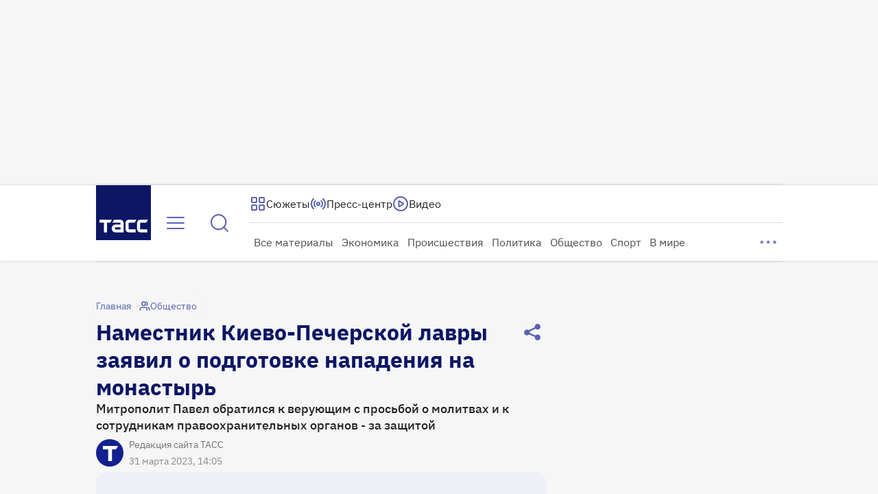

--- FILE ---
content_type: text/html
request_url: https://tns-counter.ru/nc01a**R%3Eundefined*tass_ru/ru/UTF-8/tmsec=mx3_tass_ru/892838593***
body_size: -71
content:
5CFB65286976FF17X1769406231:5CFB65286976FF17X1769406231

--- FILE ---
content_type: text/css; charset=UTF-8
request_url: https://tass.ru/_next/static/css/97600d9076a3b6f9.css
body_size: 397
content:
.Share_container__xF1H_{position:relative}.Share_content___0Eum{width:238px;padding:12px}.Share_icon__ilpRc{color:var(--primary-100,#122090)}.Share_icon--disabled__7xB3R{color:var(--gray-light-50,hsla(245,9%,75%,.502))}.Button_content__wVt_Z{display:flex;gap:8px;white-space:nowrap}.CopyStatusErrorMessage_container__OtK31{position:absolute;top:20px;right:calc(100% + 6px);z-index:1;padding:8px 12px;color:#fff;font:400 14px/16px var(--ibm-plex-sans);white-space:nowrap;background-color:var(--red-80,rgba(213,15,0,.8));border-radius:4px;backdrop-filter:blur(4px);animation:CopyStatusErrorMessage_fade-in__rFa9O .2s}.CopyStatusErrorMessage_container__OtK31:after{position:absolute;top:50%;right:-6px;width:0;height:0;border-top:6px solid transparent;border-bottom:6px solid transparent;border-left:6px solid var(--red-80,rgba(213,15,0,.8));transform:translateY(-50%);content:""}@keyframes CopyStatusErrorMessage_fade-in__rFa9O{0%{opacity:0}to{opacity:1}}